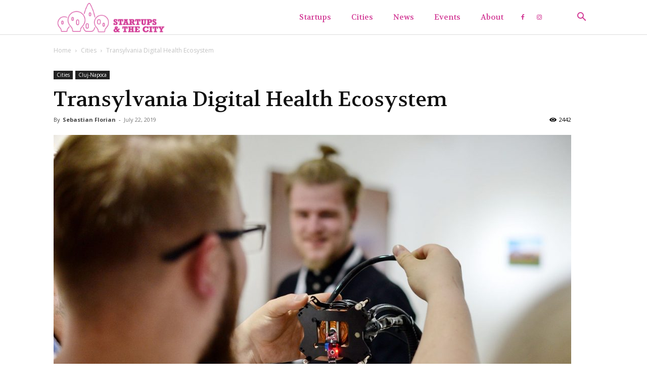

--- FILE ---
content_type: text/html; charset=UTF-8
request_url: https://startupsnthecity.com/wp-admin/admin-ajax.php?td_theme_name=Newspaper&v=12.1.1
body_size: -146
content:
{"631":2442}

--- FILE ---
content_type: text/css
request_url: https://startupsnthecity.com/wp-content/themes/Newspaper/my-css_1_2.css?ver=1736253127
body_size: 1088
content:
/*
To change this license header, choose License Headers in Project Properties.
To change this template file, choose Tools | Templates
and open the template in the editor.
*/
/* 
    Created on : Jul 2, 2020, 10:54:45 AM
    Author     : sflor
*/

.atbd_content_active #directorist.atbd_wrapper p {color:#222!important}

/* Directorist listing padding 
   Screen = 1281px to higher resolution desktops
*/
@media (min-width: 1281px) {
    #directorist.atbd_wrapper .col-md-12 {padding-right:0px!important;padding-left:0px!important}
    #atbdp-main #directorist.atbd_wrapper .row {margin-left:15px!important;margin-right:0px!important}
}
.td-crumb-container {padding-bottom: 20px!important}

.atbd_content_active #directorist.atbd_wrapper .atbd_single_listing .atbd_listing_info .atbd_content_upper .atbd_excerpt_content a {font-size:15px!important;color:#47b809!important}

.products-selection-in-profile h2 {font-size: 15px!important;text-align: center;}

.products-selection-in-profile a {font-size: 12px!important;text-align: center;}

.atbd_custom_field_title {display:none}

#directorist.atbd_wrapper a {color:#d23995}

.atbd_director_social_wrap a {color: #fff!important;}

#directorist.atbd_wrapper .atbd_custom_field_content {width:100%!important}

.atbd_content_active #directorist.atbd_wrapper {color:#222!important}

.cate_title h4 {margin-top:0px!important}

.atbdp_child_category {display:block!important;padding-left:0px!important}

.atbdp-widget-categories .atbdp_child_category {display:block!important}

.atbd_content_active #directorist.atbd_wrapper p {color:#222!important}

.td-post-content a {color:#d23995!important}

/* DIRECTORIST */
.directorist-listing-details .directorist-listing-details__text p {color:#444752!important}
.directorist-header-found-title {color:#444752!important}
.directorist-details-info-wrap .directorist-single-info .directorist-single-info__label {min-width: 0px!important}
.directorist-single-info__value a {color:#d23995!important}
.directorist-signle-listing-top__btn-edit.directorist-btn.directorist-btn-outline-light {display:none}
@media (max-width: 575px) {
    .directorist-listing-single.directorist-listing-list {display:block!important}
}
.directorist-listing-single .directorist-listing-single__info .directorist-listing-single__info--excerpt p {color: #444752!important;}
.directorist-listing-single .directorist-listing-single__info .directorist-listing-single__info--list ul li a {color:#d23995!important;}
.directorist-listing-single .directorist-listing-single__meta .directorist-listing-single__meta--left .directorist-listing-category a {color:#d23995!important;}
.directorist-listing-single .directorist-listing-single__info .directorist-listing-single__info--list ul li {color: #444752!important;}
.directorist-view-count {color: #444752!important;}

/* Display Posts */
.display-posts-listing .listing-item .image {float: left;padding-right: 20px;}
.display-posts-listing .listing-item {display: inline-block;}
.display-posts-title {margin-top:0px!important}
.wp-block-image figcaption {margin-bottom:0px!important}
.td-pb-row {margin:0px!important}

.directorist-details-info-wrap .directorist-single-info .directorist-social-links a {color:#d23995!important}
.type-post p {margin-top:26px!important}
.directorist-listing-details .directorist-listing-details__text ul {padding-left:0px!important}
.directorist-listing-details .directorist-listing-details__text li {margin-left:0px!important}
.plasmaSlider {background-color:#fff!important;height:100%!important}
.td-pb-row [class*="td-pb-span"] {padding-left:0px!important}
.td-post-title {max-width:1024px!important}
.td-post-content {max-width:1024px!important}